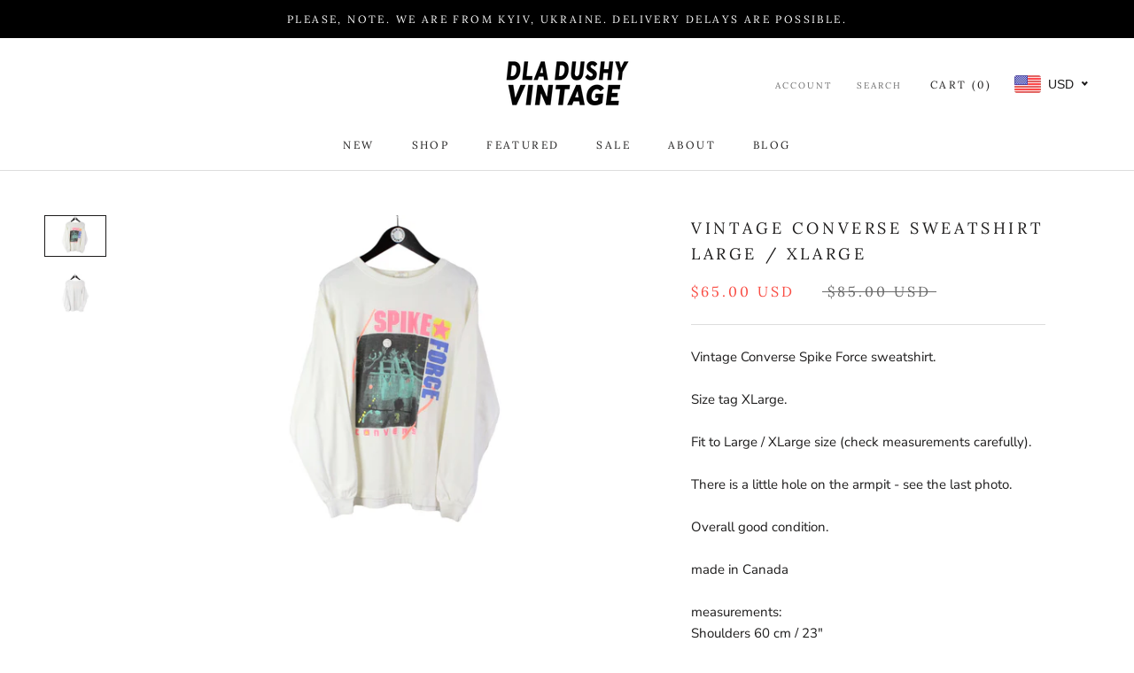

--- FILE ---
content_type: text/javascript
request_url: https://dladushyvintage.com/cdn/shop/t/10/assets/custom.js?v=183944157590872491501623678250
body_size: -545
content:
//# sourceMappingURL=/cdn/shop/t/10/assets/custom.js.map?v=183944157590872491501623678250
